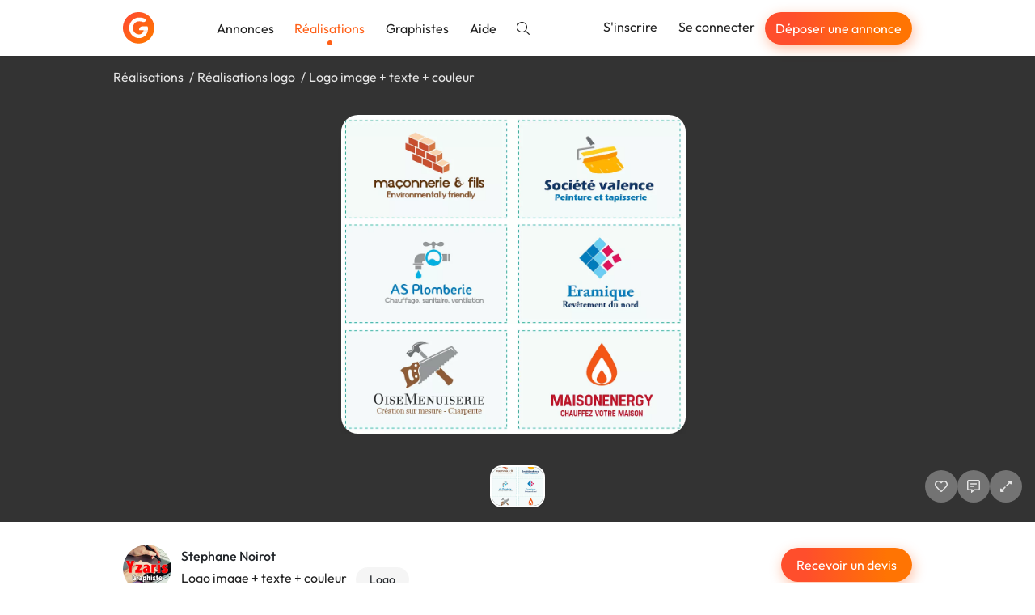

--- FILE ---
content_type: text/html; charset=utf-8
request_url: https://graphiste.com/pictures/100014
body_size: 12626
content:
<!DOCTYPE html>
<html lang="fr">
  <head>
    <meta charset="utf-8">
<meta http-equiv="X-UA-Compatible" content="IE=Edge">
<meta name="viewport" content="width=device-width, initial-scale=1, shrink-to-fit=no">
<meta name="turbo-cache-control" content="no-cache">

    <title>Logo image + texte + couleur par Yzaris</title>
<meta name="description" content="MEGA options : 50€
» - La création sur-mesure de 1 logo texte, couleur + image
» -Livraison express sous 3 jours
» -Modifications illimitées
» -Livraison du logo sous 4 formats * jpeg, png, gif et pdf *" />
<meta name="keywords" content="création logo" />
<meta name="canonical" content="https://graphiste.com/pictures/100014-logo-image-texte-couleur" />
<meta name="p:domain_verify" content="8fefd857694b36e7b5cb2f88c3428052" />
<meta property="og:url" content="https://graphiste.com/pictures/100014" />
<meta property="og:title" content="Logo image + texte + couleur" />
<meta property="og:description" content="MEGA options : 50€
» - La création sur-mesure de 1 logo texte, couleur + image
» -Livraison express sous 3 jours
» -Modifications illimitées
» -Livraison du logo sous 4 formats * jpeg, png, gif et pdf *" />
<meta property="og:image" content="/rails/active_storage/representations/redirect/eyJfcmFpbHMiOnsiZGF0YSI6NzY4NjksInB1ciI6ImJsb2JfaWQifX0=--a8211c99c2c6ce26b9962a11c85da17968c51fce/[base64]/creation-logo-batiment.jpg" />
<meta property="og:updated_time" content="2022-01-25T00:44:00+01:00" />
<meta property="og:site_name" content="Graphiste.com" />
<meta property="og:type" content="website" />
<meta property="og:locale:locale" content="fr_fr" />
<meta property="fb:app_id" content="1248768025203181" />
<meta property="fb:pages" content="216826531711982" />
<meta name="twitter:card" content="summary_large_image" />
<meta name="twitter:image" content="/rails/active_storage/representations/redirect/eyJfcmFpbHMiOnsiZGF0YSI6NzY4NjksInB1ciI6ImJsb2JfaWQifX0=--a8211c99c2c6ce26b9962a11c85da17968c51fce/[base64]/creation-logo-batiment.jpg" />
<meta name="twitter:site" content="@graphistecom" />
    
    <link rel="icon" type="image/png" href="/assets/touch-icon-192-c185472e3ee0e51f5793cd0c80f65c64a37bf347a34a5f36194c9146f4535359.png" sizes="192x192" />
<link rel="apple-touch-icon" type="image/png" href="/assets/apple-touch-icon-180-16b8143222a388157a9b351335fdd957fed55b612f03156f2bf0c8e430826b9a.png" sizes="180x180" />
<link rel="apple-touch-icon" type="image/png" href="/assets/apple-touch-icon-152-0817851ee3d57bcf197fdca240efe673c2f9efeb357ccbeac9b609449f24e5ca.png" sizes="152x152" />
<link rel="apple-touch-icon" type="image/png" href="/assets/apple-touch-icon-120-ce45965b2c50291989f5e33033445137748047405030ff684b36b0aa7702d052.png" sizes="120x120" />
<link rel="apple-touch-icon" type="image/png" href="/assets/apple-touch-icon-76-d5f13851ff33a1eb1e4eb5f50f461cb885eb2b4eace7d6fa37784ce2708ef1ac.png" sizes="76x76" />
<link rel="apple-touch-icon" type="image/png" href="/assets/apple-touch-icon-c47852a727da288aea7d302390488b648e27b5df020b7f1c05b25b7bef24d33b.png" />
<link rel="shortcut icon" type="image/x-icon" href="/assets/favicon-3cd00711dbe7449ef712d8a982619cde998882fdfb538bfced19856727d37ee4.ico" />

    <link rel="alternate" type="application/atom+xml" title="Annonces" href="/projects.atom" />
    
    
<link rel="stylesheet" href="/vite/assets/application-cea8716d.css" data-turbo-track="reload" />
<link rel="stylesheet" href="/vite/assets/tailwind-0b0edc78.css" data-turbo-track="reload" />
<script src="/vite/assets/application-56ed922d.js" crossorigin="anonymous" type="module" data-turbo-track="reload" defer="defer"></script>

    <link rel="preload" href="https://graphiste.com/assets/Outfit-Regular-789a7ad1321de707b96e6220e638a2780d85a76c03a305c361b7f8899141bdbb.ttf" as="font" type="font/ttf" crossorigin="anonymous">
<link rel="preload" href="https://graphiste.com/assets/Outfit-Medium-36890643194b258fe26ce4cbfc5d5d2787ed48ca506a5ec49bfbce181d582a63.ttf" as="font" type="font/ttf" crossorigin="anonymous">
<link rel="preload" href="https://graphiste.com/assets/Outfit-Bold-fd43cfe0a3a8243ce1b9170bfed80ec35263ef986a5a2fe18d336c56e45802e8.ttf" as="font" type="font/ttf" crossorigin="anonymous">

<style>
  @font-face {
    font-family: "Outfit";
    src: local("Outfit-Regular"), url(https://graphiste.com/assets/Outfit-Regular-789a7ad1321de707b96e6220e638a2780d85a76c03a305c361b7f8899141bdbb.ttf);
    font-weight: normal;
    font-style: normal;
    font-display: swap;
  }

  @font-face {
    font-family: "Outfit";
    src: local("Outfit-Medium"), url(https://graphiste.com/assets/Outfit-Medium-36890643194b258fe26ce4cbfc5d5d2787ed48ca506a5ec49bfbce181d582a63.ttf);
    font-weight: 500;
    font-style: normal;
    font-display: swap;
  }

  @font-face {
    font-family: "Outfit";
    src: local("Outfit-SemiBold"), url(https://graphiste.com/assets/Outfit-SemiBold-5d9c9775718aec8b29126fde53eba1ec847aea34064bad91729bcbf31a5c8ac1.ttf);
    font-weight: 600;
    font-style: normal;
    font-display: swap;
  }

  @font-face {
    font-family: "Outfit";
    src: local("Outfit-Bold"), url(https://graphiste.com/assets/Outfit-Bold-fd43cfe0a3a8243ce1b9170bfed80ec35263ef986a5a2fe18d336c56e45802e8.ttf);
    font-weight: 700;
    font-style: normal;
    font-display: swap;
  }

  * {
    -webkit-font-smoothing: antialiased;
    -moz-osx-font-smoothing: grayscale;
  }
</style>

    <meta name="csrf-param" content="authenticity_token" />
<meta name="csrf-token" content="X_kNF68LgPcLUgt8CDEbNv9NN1o1N1zZLhkxHMJcZpZcxgh8R61wKOr8sILWMEEaHe7gd9OsPEhMY_Guyo7CVw" />
    
    
    <meta name="gdpr-route" content="/pictures/100014">
<script type="text/javascript">
  var _paq = window._paq = window._paq || [];
  /* tracker methods like "setCustomDimension" should be called before "trackPageView" */
  _paq.push(['setCustomUrl', document.querySelector('meta[name="gdpr-route"]').content]);
  _paq.push(['trackPageView']);
  _paq.push(['enableLinkTracking']);
  (function() {
    var u = "//stats.graphiste.com/";
    _paq.push(['setTrackerUrl', u + 'matomo.php']);
    _paq.push(['setSiteId', '3']);
    var d = document, g = d.createElement('script'), s = d.getElementsByTagName('script')[0];
    g.async = true; g.src = u + 'matomo.js'; s.parentNode.insertBefore(g, s);
  })();

  var previousPageUrl = null;
  addEventListener('turbo:load', function() {
    if (_paq && previousPageUrl) {
      _paq.push(['setReferrerUrl', previousPageUrl]);
      _paq.push(['setCustomUrl', document.querySelector('meta[name="gdpr-route"]').content]);
      _paq.push(['setDocumentTitle', document.title]);
      _paq.push(['trackPageView']);
    }
    previousPageUrl = document.querySelector('meta[name="gdpr-route"]').content;
  });
</script>

  <script type="text/javascript">
    addEventListener('turbo:load', function() {
      var _mtm = window._mtm = window._mtm || [];
      _mtm.push({'mtm.startTime': (new Date().getTime()), 'event': 'mtm.Start'});
      var d = document, g = d.createElement('script'), s = d.getElementsByTagName('script')[0];
      g.async = true; g.src = "https://stats.graphiste.com/js/container_R5Js06R4.js"; s.parentNode.insertBefore(g, s);
    });
  </script>


    <meta name="turbo-prefetch" content="false">
  </head>
  <body class=" webp">
    <div id="wrapper">
      

<header
  id="site-header"
  class="navbar navbar-static-top navbar-expand-md shadow bg-white"
  data-controller=""
  data-action=""
>

  <div class="container">
    <div class="navbar-header">
      <a class="navbar-brand !flex md:!hidden xxl:!flex py-3" href="/">
        <img alt="Graphiste.com" width="195" height="40" src="/assets/logo-graphiste-freeland-1336c24110da752fff138e2227a17140194edc662a317a1185a7fa23d9838059.svg" />
</a>      <a class="navbar-brand navbar-logo !hidden md:!flex xxl:!hidden py-3" href="/">
        <img alt="Graphiste.com" width="39" height="39" src="/assets/logo-mini-869dd05249ea08d050e03796fc3828cb4f6a6402f20ca8715fad658d96297130.svg" />
</a>    </div>
    <button class="navbar-toggler text-gray-dark" aria-controls="#user-drawer" aria-expanded="false" type="button" data-toggle="#user-drawer" aria-label="Menu">
      <svg class="svg-inline--fa fa-w-16 "><use xlink:href="/assets/fontawesome/sprites-99f3f0466606769035eb247361a957c415ad41377dd2ddde92b00d40a724946b.svg#fas-fa-bars" /></svg>
    </button>
    <div class="max-md:hidden flex items-center grow">
      <ul class="nav navbar-nav mr-auto md:items-center">
          <li class="nav-item">
            <a class="nav-link relative hover:text-primary" href="/projects">Annonces</a>
          </li>
          <li class="nav-item">
            <a class="nav-link relative text-primary after:h-1.5 after:w-1.5 after:bg-primary after:rounded-full after:absolute after:bottom-0 after:left-1/2 after:-translate-x-1/2 after:translate-y-1/2 after:content-[&quot;_&quot;]" href="/pictures">Réalisations</a>
          </li>
          <li class="nav-item">
            <a class="nav-link relative hover:text-primary" href="/users">Graphistes</a>
          </li>
        <li class="nav-item ">
          <a target="_blank" rel="noopener" class="nav-link relative hover:text-primary" href="https://aide.graphiste.com">Aide</a>
        </li>
        <li class="nav-item ">
          <a class="nav-link relative hover:text-primary" href="/search"><svg class="svg-inline--fa fa-w-16 "><use xlink:href="/assets/fontawesome/sprites-99f3f0466606769035eb247361a957c415ad41377dd2ddde92b00d40a724946b.svg#fal-fa-search" /></svg></a>
        </li>
      </ul>
      <ul class="nav navbar-nav navbar-right">
          <li class="nav-item">
            <a class="nav-link relative hover:text-primary" href="/signup">S&#39;inscrire</a>
          </li>
          <li class="nav-item">
            <a class="nav-link relative hover:text-primary" href="/login">Se connecter</a>
          </li>
          <li class="nav-item hidden lg:flex items-center">
            <a class="open-fast btn btn-primary btn-sm text-white nav-link" href="">Déposer une annonce</a>
          </li>
      </ul>
    </div>
  </div>
</header>
<div id="user-drawer" class="group hidden" data-controller="ui--drawer-component" data-ui--drawer-component-show-value="false">
  <div class="fixed inset-0 group-data-[ui--drawer-component-show-value=false]:pointer-events-none group-data-[ui--drawer-component-show-value=false]:opacity-0 z-[1001] overflow-hidden transition-opacity">
    <div class="absolute inset-0 bg-dark/60" data-action="click->ui--drawer-component#toggle"></div>
    <nav class="relative z-10 group-data-[ui--drawer-component-show-value=false]:translate-x-full w-full max-w-[350px] h-full bg-white transition-all right-0 float-right p-4 flex flex-col gap-2 overflow-y-auto">
      <a class="text-muted hover:text-body text-xl flex items-center justify-end mb-2" data-action="ui--drawer-component#toggle">
        <svg class="svg-inline--fa fa-w-16 cursor-pointer"><use xlink:href="/assets/fontawesome/sprites-99f3f0466606769035eb247361a957c415ad41377dd2ddde92b00d40a724946b.svg#far-fa-times" /></svg>
      </a>
        <div class="block px-4 py-2 text-dark">      <a class="open-fast btn btn-primary btn-block" href="">Déposer une annonce</a>
</div>
        <hr class="my-2 w-full min-h-[1px]">
        <a class="flex items-center px-4 py-2 text-dark hover:text-primary" href="/login"><span class="inline-flex justify-center w-8 mr-4"><svg class="svg-inline--fa fa-w-16 fa-lg mx-auto"><use xlink:href="/assets/fontawesome/sprites-99f3f0466606769035eb247361a957c415ad41377dd2ddde92b00d40a724946b.svg#fal-fa-sign-in" /></svg></span>Se connecter</a>
        <a class="flex items-center px-4 py-2 text-dark hover:text-primary" href="/signup"><span class="inline-flex justify-center w-8 mr-4"><svg class="svg-inline--fa fa-w-16 fa-lg mx-auto"><use xlink:href="/assets/fontawesome/sprites-99f3f0466606769035eb247361a957c415ad41377dd2ddde92b00d40a724946b.svg#fal-fa-user-plus" /></svg></span>S&#39;inscrire gratuitement</a>
        <hr class="my-2 w-full min-h-[1px]">
        <a class="flex items-center px-4 py-2 text-dark hover:text-primary" href="/projects"><span class="inline-flex justify-center w-8 mr-4"><svg class="svg-inline--fa fa-w-16 fa-lg mx-auto"><use xlink:href="/assets/fontawesome/sprites-99f3f0466606769035eb247361a957c415ad41377dd2ddde92b00d40a724946b.svg#fal-fa-briefcase" /></svg></span>Annonces</a>
        <a class="flex items-center px-4 py-2 text-dark hover:text-primary" href="/pictures"><span class="inline-flex justify-center w-8 mr-4"><svg class="svg-inline--fa fa-w-16 fa-lg mx-auto"><use xlink:href="/assets/fontawesome/sprites-99f3f0466606769035eb247361a957c415ad41377dd2ddde92b00d40a724946b.svg#fal-fa-images" /></svg></span>Réalisations</a>
        <a class="flex items-center px-4 py-2 text-dark hover:text-primary" href="/users"><span class="inline-flex justify-center w-8 mr-4"><svg class="svg-inline--fa fa-w-16 fa-lg mx-auto"><use xlink:href="/assets/fontawesome/sprites-99f3f0466606769035eb247361a957c415ad41377dd2ddde92b00d40a724946b.svg#fal-fa-users" /></svg></span>Graphistes</a>
        <hr class="my-2 w-full min-h-[1px]">
        <a class="flex items-center px-4 py-2 text-dark hover:text-primary" href="/search"><span class="inline-flex justify-center w-8 mr-4"><svg class="svg-inline--fa fa-w-16 fa-lg mx-auto"><use xlink:href="/assets/fontawesome/sprites-99f3f0466606769035eb247361a957c415ad41377dd2ddde92b00d40a724946b.svg#fal-fa-search" /></svg></span>Rechercher</a>
        <a target="_blank" rel="noopener" class="flex items-center px-4 py-2 text-dark hover:text-primary" href="https://aide.graphiste.com"><span class="inline-flex justify-center w-8 mr-4"><svg class="svg-inline--fa fa-w-16 fa-lg mx-auto"><use xlink:href="/assets/fontawesome/sprites-99f3f0466606769035eb247361a957c415ad41377dd2ddde92b00d40a724946b.svg#fal-fa-life-ring" /></svg></span>Aide</a>
    </nav>
  </div>
</div>


      
      <div class="z-50 fixed top-2 left-0 right-0 max-md:px-4 w-full md:max-w-md md:left-1/2 md:-translate-x-1/2 flex flex-col gap-4">


  <turbo-frame id="notifications" target="_top"></turbo-frame>
</div>


      <main id="">
        
<turbo-frame id="picture_100014" target="_top">
  <div id="pictures--slideshow" data-pictures--slideshow-modal-target="slideshow" data-url="/pictures/100014-logo-image-texte-couleur" data-controller="pictures--slideshow" data-pictures--slideshow-url-value="/Yzaris/pictures" data-pictures--slideshow-initial-page-value="1" data-pictures--slideshow-initial-picture-id-value="100014">
    <div class="p-4 bg-black/80 backdrop-blur-sm h-[70vh] sm:h-[80vh] flex flex-col gap-4 items-center justify-between overflow-hidden select-none">
        <ol class="container list-none my-0 p-0 flex md:gap-1 text-neutral-200 [&>li:not(:last-of-type)]:after:content-['/'] [&>li:not(:last-of-type)]:after:mx-1 max-md:text-sm max-md:flex-wrap">
            <li>
              <a class="!text-neutral-200" href="/pictures">Réalisations</a>
            </li>
            <li>
              <a class="!text-neutral-200" href="/categories/logo/pictures">Réalisations logo</a>
            </li>
          <li id="picture-title">
            <span>Logo image + texte + couleur</span>
          </li>
        </ol>

      <div class="swiper max-w-full h-[calc(100%-150px)] opacity-0 transition-opacity" data-pictures--slideshow-target="main">
        <div class="swiper-wrapper" id="main-swiper">
            <div class="swiper-slide" data-url="/pictures/100014-logo-image-texte-couleur" data-id="100014">
      <img alt="Logo image + texte + couleur" class="relative top-1/2 -translate-y-1/2 max-h-full max-w-full block mx-auto rounded-xl shadow-lg cursor-zoom-in" data-action="click-&gt;pictures--slideshow#toggleFullscreen" src="https://assets.graphiste.com/tvzijgga03x8gl5bufe0e6oginxx" />
  </div>

        </div>
      </div>

      <div class="flex max-md:flex-col items-center w-full gap-3 opacity-0 transition-opacity duration-500" data-pictures--slideshow-target="slideshowControls">
        <div class="w-full grow"></div>
        <div class="w-full flex justify-center items-center">
          <a href="#" class="btn-slideshow" data-pictures--slideshow-target="previous" aria-label="Précédent">
            <svg class="svg-inline--fa fa-w-16 "><use xlink:href="/assets/fontawesome/sprites-99f3f0466606769035eb247361a957c415ad41377dd2ddde92b00d40a724946b.svg#fas-fa-chevron-left" /></svg>
          </a>
          <div class="swiper w-full max-w-[150px] xs:max-w-[250px] md:max-w-[400px] mx-0" data-pictures--slideshow-target="thumbnails">
            <div class="swiper-wrapper" id="thumbnails-swiper">
                <div class="swiper-slide flex justify-center py-1 cursor-pointer">
    <picture><!--[if IE 9]><video style='display: none;'><![endif]--><source srcset="https://assets.graphiste.com/3rzuizgjvrt5ysocemmxjxywdvka" type="image/webp"><!--[if IE 9]></video><![endif]--><img alt="Logo image + texte + couleur" width="64" height="48" class="rounded-lg shadow-lg" srcset="https://assets.graphiste.com/yoxwxntwbewwcfwwjgwtgpkv8pq7" loading="lazy"></picture>
  </div>

            </div>
          </div>
          <a href="#" class="btn-slideshow" data-pictures--slideshow-target="next" aria-label="Suivant">
            <svg class="svg-inline--fa fa-w-16 "><use xlink:href="/assets/fontawesome/sprites-99f3f0466606769035eb247361a957c415ad41377dd2ddde92b00d40a724946b.svg#fas-fa-chevron-right" /></svg>
          </a>
        </div>

        <div class="flex justify-center md:justify-end w-full md:grow gap-2">
              <a class="btn-slideshow" data-controller="apps-launcher" data-action="click-&gt;apps-launcher#launchLoginSignupModal" aria-label="J&#39;aime" href="#">
                <svg class="svg-inline--fa fa-w-16 "><use xlink:href="/assets/fontawesome/sprites-99f3f0466606769035eb247361a957c415ad41377dd2ddde92b00d40a724946b.svg#far-fa-heart" /></svg>
</a>
            <a class="btn-slideshow" data-controller="apps-launcher" data-action="click-&gt;apps-launcher#launchLoginSignupModal" aria-label="Afficher les commentaires" href="#">
              <svg class="svg-inline--fa fa-w-16 "><use xlink:href="/assets/fontawesome/sprites-99f3f0466606769035eb247361a957c415ad41377dd2ddde92b00d40a724946b.svg#far-fa-comment-alt-lines" /></svg>
</a>
          <a class="btn-slideshow" role="button" data-action="click-&gt;pictures--slideshow#toggleFullscreen" aria-label="Agrandir" href="#">
            <svg class="svg-inline--fa fa-w-16 "><use xlink:href="/assets/fontawesome/sprites-99f3f0466606769035eb247361a957c415ad41377dd2ddde92b00d40a724946b.svg#far-fa-expand-alt" /></svg>
</a>        </div>
      </div>
    </div>

    <div class="fixed inset-0 z-50 bg-black overflow-y-auto overflow-x-hidden hidden" data-pictures--slideshow-target="fullscreenContainer">
      <a class="btn-slideshow fixed top-2 right-6" role="button" data-action="click-&gt;pictures--slideshow#toggleFullscreen" aria-label="Réduire" href="#">
        <svg class="svg-inline--fa fa-w-16 "><use xlink:href="/assets/fontawesome/sprites-99f3f0466606769035eb247361a957c415ad41377dd2ddde92b00d40a724946b.svg#far-fa-compress-alt" /></svg>
</a>      <div class="flex items-center justify-center min-h-full">
        <img class="cursor-zoom-out max-w-[100vw]" data-pictures--slideshow-target="fullscreenImage" data-action="click->pictures--slideshow#toggleFullscreen">
      </div>
    </div>

    <div class="bg-white">
      <div id="picture-details" data-controller="turbo--animated-replace" data-turbo--animated-replace-animable-class="transition-all" data-turbo--animated-replace-animated-class="opacity-0">
  <div class="container mx-auto py-8">
    <div class="flex justify-between max-sm:flex-col gap-8">
      <div class="flex gap-2">
        <a href="/yzaris">
          <span class="relative inline-block float-left mr-3 relative -top-1">
    <picture><!--[if IE 9]><video style='display: none;'><![endif]--><source srcset="https://assets.graphiste.com/5jqbto2mx7279qcawj4ld2fpxsot" type="image/webp"><!--[if IE 9]></video><![endif]--><img width="60" height="60" class="rounded-full overflow-hidden" alt="Yzaris" loading="lazy" srcset="https://assets.graphiste.com/8dd468t27x5xucbykwncxgc345ut"></picture>
</span>

</a>        <div>
          <a class="block mb-1 font-medium text-dark" href="/yzaris">Stephane Noirot</a>
          <div>
            <h1 class="text-base m-0 mb-1 mr-2 inline-block">Logo image + texte + couleur</h1>
              <span class="label label-default label-lg">Logo</span>
          </div>
          <div class="flex items-center gap-4">
            <span>
              <svg class="svg-inline--fa fa-w-16 mr-1"><use xlink:href="/assets/fontawesome/sprites-99f3f0466606769035eb247361a957c415ad41377dd2ddde92b00d40a724946b.svg#far-fa-eye" /></svg>
              539
            </span>
            <span id="likes_count_picture_100014">
                <svg class="svg-inline--fa fa-w-16 mr-1"><use xlink:href="/assets/fontawesome/sprites-99f3f0466606769035eb247361a957c415ad41377dd2ddde92b00d40a724946b.svg#far-fa-heart" /></svg>
              0
            </span>
            <span>
              <svg class="svg-inline--fa fa-w-16 mr-1"><use xlink:href="/assets/fontawesome/sprites-99f3f0466606769035eb247361a957c415ad41377dd2ddde92b00d40a724946b.svg#far-fa-comment-alt-lines" /></svg>
              0
            </span>
          </div>
        </div>
      </div>
      <div id="picture-actions" class="flex gap-2 max-sm:grow">
          <div class="w-full">
            <a data-controller="apps-launcher" data-action="click-&gt;apps-launcher#launchFast" class="btn btn-primary w-full" href="#">Recevoir un devis</a>
          </div>
      </div>
    </div>
    <hr class="my-8">
      <div class="flex gap-3 my-3">
        <svg class="svg-inline--fa fa-w-16 text-lg"><use xlink:href="/assets/fontawesome/sprites-99f3f0466606769035eb247361a957c415ad41377dd2ddde92b00d40a724946b.svg#fal-fa-quote-right" /></svg>
        <p class="m-0">MEGA options : 50€
» - La création sur-mesure de 1 logo texte, couleur + image
» -Livraison express sous 3 jours
» -Modifications illimitées
» -Livraison du logo sous 4 formats * jpeg, png, gif et pdf *</p>
      </div>
    <div class="flex gap-3 my-3">
      <svg class="svg-inline--fa fa-w-16 text-lg"><use xlink:href="/assets/fontawesome/sprites-99f3f0466606769035eb247361a957c415ad41377dd2ddde92b00d40a724946b.svg#fal-fa-calendar" /></svg>
      <p class="m-0">
        Publiée le
        27/03/2018
      </p>
    </div>
      <div class="flex gap-3 my-3">
        <svg class="svg-inline--fa fa-w-16 text-lg"><use xlink:href="/assets/fontawesome/sprites-99f3f0466606769035eb247361a957c415ad41377dd2ddde92b00d40a724946b.svg#fal-fa-shield-check" /></svg>
        <p class="m-0">
          License
          <a rel="license noopener" target="_blank" class="font-medium text-dark" href="https://creativecommons.org/licenses/by/4.0/deed.fr">CC-BY 4.0</a>
        </p>
      </div>
    <div class="mt-8 flex gap-2 flex-wrap items-center">
        <span class="bg-gray-light text-dark px-3 py-1 rounded-full text-sm">création logo</span>
      <div class="grow text-right" data-turbo="true">
      </div>
    </div>
  </div>
  <div class="bg-gray-lighter -mb-[60px] pb-16">
    <div class="container py-6">
      <h2 class="text-base m-0 text-dark">
        Autres réalisations de
        Stephane Noirot
      </h2>
      <div class="row">
    <div class="col-12 col-md-6 col-lg-4 flex" id="picture_100014">
      <a class="shadow hover:shadow-lg rounded-xl outline outline-[1px] outline-gray-200 p-3 bg-white my-3 transition-shadow relative grow flex flex-col flex-nowrap" data-controller="pictures--slideshow-link" data-action="click-&gt;pictures--slideshow-link#visit" data-pictures--slideshow-link-token-value="L1l6YXJpcy9waWN0dXJlcw==" href="/pictures/100014-logo-image-texte-couleur">
  <div>
    <div class="thumbnail relative thumbnail-simple mb-0">



  <picture><!--[if IE 9]><video style='display: none;'><![endif]--><source srcset="https://assets.graphiste.com/3rzuizgjvrt5ysocemmxjxywdvka" type="image/webp"><!--[if IE 9]></video><![endif]--><img alt="Logo image + texte + couleur" width="420" height="280" loading="lazy" class="max-w-full h-auto object-cover aspect-[420/280] rounded-lg" srcset="https://assets.graphiste.com/yoxwxntwbewwcfwwjgwtgpkv8pq7"></picture>
</div>
</div>

  
</a>
    </div>


</div>

      <div class="text-center mt-4">
      </div>
    </div>
  </div>
</div>

    </div>
  </div>
</turbo-frame>
      </main>
        <div id="wrapper-push"></div>
    </div>
    <hr class="m-0">
<footer class="pt-12 py-4 bg-white">
  <div class="container">
    <div class="grid gap-4 md:grid-cols-2 lg:grid-cols-5 items-start">
      <div class="flex flex-col justify-center max-md:items-center gap-2 lg:col-span-2">
        <a class="mb-2" href="/">
          <img alt="Logo" class="h-10" src="/assets/logo-62d121be351c75a5d6def020cc78beb906c0d403a506e143506cdbfd31b7797a.svg" />
</a>        <p class="max-md:text-center">
          La communauté des graphistes et des designers.
          <br>
          Trouvez un graphiste freelance ou recrutez un nouveau collaborateur.
        </p>
        <ul class="flex items-center gap-4 list-none p-0">
          <a target="_blank" data-controller="tooltip" title="Facebook" rel="noopener" href="https://www.facebook.com/graphistesfreelances">
            <svg class="svg-inline--fa fa-w-16 text-2xl text-primary hover:text-primary-dark transition-colors"><use xlink:href="/assets/fontawesome/sprites-99f3f0466606769035eb247361a957c415ad41377dd2ddde92b00d40a724946b.svg#fab-fa-facebook-f" /></svg>
</a>          <a target="_blank" data-controller="tooltip" title="Twitter" rel="noopener" href="https://twitter.com/Graphistecom">
            <div class="inline-svg-icon text-2xl text-primary hover:text-primary-dark transition-colors flex items-center justify-center w-6"><svg xmlns="http://www.w3.org/2000/svg" viewBox="0 0 512 512"><!--!Font Awesome Free 6.5.1 by @fontawesome - https://fontawesome.com License - https://fontawesome.com/license/free Copyright 2024 Fonticons, Inc.--><path d="M389.2 48h70.6L305.6 224.2 487 464H345L233.7 318.6 106.5 464H35.8L200.7 275.5 26.8 48H172.4L272.9 180.9 389.2 48zM364.4 421.8h39.1L151.1 88h-42L364.4 421.8z"/></svg>
</div>
</a>          <a target="_blank" data-controller="tooltip" title="LinkedIn" rel="noopener" href="https://www.linkedin.com/company/graphiste-com/">
            <svg class="svg-inline--fa fa-w-16 text-2xl text-primary hover:text-primary-dark transition-colors"><use xlink:href="/assets/fontawesome/sprites-99f3f0466606769035eb247361a957c415ad41377dd2ddde92b00d40a724946b.svg#fab-fa-linkedin-in" /></svg>
</a>          <a target="_blank" data-controller="tooltip" title="Pinterest" rel="noopener" href="https://fr.pinterest.com/Graphiste_Com">
            <svg class="svg-inline--fa fa-w-16 text-2xl text-primary hover:text-primary-dark transition-colors"><use xlink:href="/assets/fontawesome/sprites-99f3f0466606769035eb247361a957c415ad41377dd2ddde92b00d40a724946b.svg#fab-fa-pinterest" /></svg>
</a>          <a target="_blank" data-controller="tooltip" title="Instagram" rel="noopener" href="https://www.instagram.com/graphiste_com/">
            <svg class="svg-inline--fa fa-w-16 text-2xl text-primary hover:text-primary-dark transition-colors"><use xlink:href="/assets/fontawesome/sprites-99f3f0466606769035eb247361a957c415ad41377dd2ddde92b00d40a724946b.svg#fab-fa-instagram" /></svg>
</a>        </ul>
      </div>
      <hr class="m-0 md:hidden">
      <div class="max-md:text-center" x-ignore="" ax-load="" x-data="responsiveCollapsible({openByDefault: true})">
        <p class="text-lg font-medium mb-0 max-md:cursor-pointer relative" x-bind="toggle">
          Entreprise
          <span class="transition-transform absolute inset-y-0 right-0 flex md:hidden items-center" x-bind="chevron">
            <svg class="svg-inline--fa fa-w-16 "><use xlink:href="/assets/fontawesome/sprites-99f3f0466606769035eb247361a957c415ad41377dd2ddde92b00d40a724946b.svg#fal-fa-chevron-down" /></svg>
          </span>
        </p>
        <ul class="list-none p-0 [&>li>a]:text-body [&>li:hover>a]:text-primary [&>li]:py-3 md:[&>li]:py-2 [&>li:first-of-type]:pt-5" x-bind="collapsible">
          <li><a href="/pages/a-propos-de-graphiste-com">À propos</a></li>
          <li><a href="/contact">Nous contacter</a></li>
          <li><a href="/pages/partenaires">Partenaires</a></li>
          <li><a href="/reviews">Avis sur Graphiste.com</a></li>
          <li><a href="/pages/tarifs">Nos tarifs</a></li>
        </ul>
      </div>
      <hr class="m-0 md:hidden">
      <div class="max-md:text-center" x-ignore="" ax-load="" x-data="responsiveCollapsible()">
        <p class="text-lg font-medium mb-0 max-md:cursor-pointer relative" x-bind="toggle">
          Ressources
          <span class="transition-transform absolute inset-y-0 right-0 flex md:hidden items-center" x-bind="chevron">
            <svg class="svg-inline--fa fa-w-16 "><use xlink:href="/assets/fontawesome/sprites-99f3f0466606769035eb247361a957c415ad41377dd2ddde92b00d40a724946b.svg#fal-fa-chevron-down" /></svg>
          </span>
        </p>
        <ul class="list-none p-0 [&>li>a]:text-body [&>li:hover>a]:text-primary [&>li]:py-3 md:[&>li]:py-2 [&>li:first-of-type]:pt-5" x-bind="collapsible">
          <li><a href="/pages/nos-guides">Nos guides pratiques</a></li>
          <li><a href="/cities">Freelances par ville</a></li>
          <li><a target="_blank" rel="noopener" href="https://aide.graphiste.com/">Centre d&#39;aide</a></li>
          <li><a target="_blank" rel="noopener" href="/blog">Le blog</a></li>
        </ul>
      </div>
      <hr class="m-0 md:hidden">
      <div class="max-md:text-center" x-ignore="" ax-load="" x-data="responsiveCollapsible()">
        <p class="text-lg font-medium mb-0 max-md:cursor-pointer relative" x-bind="toggle">
          Légal
          <span class="transition-transform absolute inset-y-0 right-0 flex md:hidden items-center" x-bind="chevron">
            <svg class="svg-inline--fa fa-w-16 "><use xlink:href="/assets/fontawesome/sprites-99f3f0466606769035eb247361a957c415ad41377dd2ddde92b00d40a724946b.svg#fal-fa-chevron-down" /></svg>
          </span>
        </p>
        <ul class="list-none p-0 [&>li>a]:text-body [&>li:hover>a]:text-primary [&>li]:py-3 md:[&>li]:py-2 [&>li:first-of-type]:pt-5" x-bind="collapsible">
          <li><a href="/pages/mentions-legales">Mentions légales</a></li>
          <li><a href="/pages/politique-de-confidentialite">Politique de confidentialité</a></li>
          <li><a href="/pages/terms/general">Conditions générales</a></li>
        </ul>
      </div>
    </div>
    <hr class="m-0 my-6 lg:mt-16 lg:mb-6">
    <div class="text-center flex flex-col gap-2 items-center lg:flex-row lg:justify-between">
      <p>&copy; 2026 Graphiste.com</p>
      <p class="flex max-sm:flex-col justify-center items-center gap-2">
        Graphiste.com est une marque du groupe
        <img alt="Freeland" class="h-6 sm:-mt-2.5" src="/assets/logo-freeland-a2e187aafa3a82899a323e9a52702d9f1f5228b301c1708f474dbd926945156d.svg" />
      </p>
    </div>
  </div>
</footer>

      <div data-controller="fast"
           data-fast-user-signed-in-value="false"
           data-fast-country-priorities-value="[&quot;FR&quot;]"
           data-fast-countries-value="[[&quot;Afghanistan&quot;, &quot;AF&quot;], [&quot;Afrique du Sud&quot;, &quot;ZA&quot;], [&quot;Åland, Îles&quot;, &quot;AX&quot;], [&quot;Albanie&quot;, &quot;AL&quot;], [&quot;Algérie&quot;, &quot;DZ&quot;], [&quot;Allemagne&quot;, &quot;DE&quot;], [&quot;Andorre&quot;, &quot;AD&quot;], [&quot;Angola&quot;, &quot;AO&quot;], [&quot;Anguilla&quot;, &quot;AI&quot;], [&quot;Antarctique&quot;, &quot;AQ&quot;], [&quot;Antigua-et-Barbuda&quot;, &quot;AG&quot;], [&quot;Arabie saoudite&quot;, &quot;SA&quot;], [&quot;Argentine&quot;, &quot;AR&quot;], [&quot;Arménie&quot;, &quot;AM&quot;], [&quot;Aruba&quot;, &quot;AW&quot;], [&quot;Australie&quot;, &quot;AU&quot;], [&quot;Autriche&quot;, &quot;AT&quot;], [&quot;Azerbaïdjan&quot;, &quot;AZ&quot;], [&quot;Bahamas&quot;, &quot;BS&quot;], [&quot;Bahreïn&quot;, &quot;BH&quot;], [&quot;Bangladesh&quot;, &quot;BD&quot;], [&quot;Barbade&quot;, &quot;BB&quot;], [&quot;Bélarus&quot;, &quot;BY&quot;], [&quot;Belgique&quot;, &quot;BE&quot;], [&quot;Belize&quot;, &quot;BZ&quot;], [&quot;Bénin&quot;, &quot;BJ&quot;], [&quot;Bermudes&quot;, &quot;BM&quot;], [&quot;Bhoutan&quot;, &quot;BT&quot;], [&quot;Birmanie&quot;, &quot;MM&quot;], [&quot;Bolivie&quot;, &quot;BO&quot;], [&quot;Bonaire, Saint-Eustache et Saba&quot;, &quot;BQ&quot;], [&quot;Bosnie-Herzégovine&quot;, &quot;BA&quot;], [&quot;Botswana&quot;, &quot;BW&quot;], [&quot;Brésil&quot;, &quot;BR&quot;], [&quot;Brunéi Darussalam&quot;, &quot;BN&quot;], [&quot;Bulgarie&quot;, &quot;BG&quot;], [&quot;Burkina Faso&quot;, &quot;BF&quot;], [&quot;Burundi&quot;, &quot;BI&quot;], [&quot;Cambodge&quot;, &quot;KH&quot;], [&quot;Cameroun&quot;, &quot;CM&quot;], [&quot;Canada&quot;, &quot;CA&quot;], [&quot;Cap-Vert&quot;, &quot;CV&quot;], [&quot;Chili&quot;, &quot;CL&quot;], [&quot;Chine&quot;, &quot;CN&quot;], [&quot;Christmas, Île&quot;, &quot;CX&quot;], [&quot;Chypre&quot;, &quot;CY&quot;], [&quot;Cocos (Keeling), Îles&quot;, &quot;CC&quot;], [&quot;Colombie&quot;, &quot;CO&quot;], [&quot;Comores&quot;, &quot;KM&quot;], [&quot;Corée du Nord&quot;, &quot;KP&quot;], [&quot;Corée du Sud&quot;, &quot;KR&quot;], [&quot;Costa Rica&quot;, &quot;CR&quot;], [&quot;Côte d&#39;Ivoire&quot;, &quot;CI&quot;], [&quot;Croatie&quot;, &quot;HR&quot;], [&quot;Cuba&quot;, &quot;CU&quot;], [&quot;Curaçao&quot;, &quot;CW&quot;], [&quot;Danemark&quot;, &quot;DK&quot;], [&quot;Djibouti&quot;, &quot;DJ&quot;], [&quot;Dominique&quot;, &quot;DM&quot;], [&quot;Égypte&quot;, &quot;EG&quot;], [&quot;Émirats arabes unis&quot;, &quot;AE&quot;], [&quot;Équateur&quot;, &quot;EC&quot;], [&quot;Érythrée&quot;, &quot;ER&quot;], [&quot;Espagne&quot;, &quot;ES&quot;], [&quot;Estonie&quot;, &quot;EE&quot;], [&quot;Eswatini&quot;, &quot;SZ&quot;], [&quot;États-Unis&quot;, &quot;US&quot;], [&quot;Éthiopie&quot;, &quot;ET&quot;], [&quot;Fidji&quot;, &quot;FJ&quot;], [&quot;Finlande&quot;, &quot;FI&quot;], [&quot;France&quot;, &quot;FR&quot;], [&quot;Gabon&quot;, &quot;GA&quot;], [&quot;Gambie&quot;, &quot;GM&quot;], [&quot;Géorgie&quot;, &quot;GE&quot;], [&quot;Géorgie du Sud et les îles Sandwich du Sud&quot;, &quot;GS&quot;], [&quot;Ghana&quot;, &quot;GH&quot;], [&quot;Gibraltar&quot;, &quot;GI&quot;], [&quot;Grèce&quot;, &quot;GR&quot;], [&quot;Grenade&quot;, &quot;GD&quot;], [&quot;Groënland&quot;, &quot;GL&quot;], [&quot;Guadeloupe&quot;, &quot;GP&quot;], [&quot;Guam&quot;, &quot;GU&quot;], [&quot;Guatemala&quot;, &quot;GT&quot;], [&quot;Guernesey&quot;, &quot;GG&quot;], [&quot;Guinée&quot;, &quot;GN&quot;], [&quot;Guinée Équatoriale&quot;, &quot;GQ&quot;], [&quot;Guinée-Bissau&quot;, &quot;GW&quot;], [&quot;Guyana&quot;, &quot;GY&quot;], [&quot;Guyane française&quot;, &quot;GF&quot;], [&quot;Haïti&quot;, &quot;HT&quot;], [&quot;Honduras&quot;, &quot;HN&quot;], [&quot;Hong Kong&quot;, &quot;HK&quot;], [&quot;Hongrie&quot;, &quot;HU&quot;], [&quot;Île Norfolk&quot;, &quot;NF&quot;], [&quot;Île de Man&quot;, &quot;IM&quot;], [&quot;Îles Caïmans&quot;, &quot;KY&quot;], [&quot;Îles Cook&quot;, &quot;CK&quot;], [&quot;Îles Féroé&quot;, &quot;FO&quot;], [&quot;Îles Heard-et-MacDonald&quot;, &quot;HM&quot;], [&quot;Îles Mariannes du Nord&quot;, &quot;MP&quot;], [&quot;Îles Marshall&quot;, &quot;MH&quot;], [&quot;Îles Pitcairn&quot;, &quot;PN&quot;], [&quot;Îles Turques-et-Caïques&quot;, &quot;TC&quot;], [&quot;Îles Vierges, États-Unis&quot;, &quot;VI&quot;], [&quot;Îles mineures éloignées des États-Unis&quot;, &quot;UM&quot;], [&quot;Inde&quot;, &quot;IN&quot;], [&quot;Indonésie&quot;, &quot;ID&quot;], [&quot;Irak&quot;, &quot;IQ&quot;], [&quot;Iran, République islamique d&#39;&quot;, &quot;IR&quot;], [&quot;Irlande&quot;, &quot;IE&quot;], [&quot;Islande&quot;, &quot;IS&quot;], [&quot;Israël&quot;, &quot;IL&quot;], [&quot;Italie&quot;, &quot;IT&quot;], [&quot;Jamaïque&quot;, &quot;JM&quot;], [&quot;Japon&quot;, &quot;JP&quot;], [&quot;Jersey&quot;, &quot;JE&quot;], [&quot;Jordanie&quot;, &quot;JO&quot;], [&quot;Kazakhstan&quot;, &quot;KZ&quot;], [&quot;Kenya&quot;, &quot;KE&quot;], [&quot;Kirghizistan&quot;, &quot;KG&quot;], [&quot;Kiribati&quot;, &quot;KI&quot;], [&quot;Koweït&quot;, &quot;KW&quot;], [&quot;Lao, République démocratique populaire&quot;, &quot;LA&quot;], [&quot;Lesotho&quot;, &quot;LS&quot;], [&quot;Lettonie&quot;, &quot;LV&quot;], [&quot;Liban&quot;, &quot;LB&quot;], [&quot;Libéria&quot;, &quot;LR&quot;], [&quot;Libye&quot;, &quot;LY&quot;], [&quot;Liechtenstein&quot;, &quot;LI&quot;], [&quot;Lituanie&quot;, &quot;LT&quot;], [&quot;Luxembourg&quot;, &quot;LU&quot;], [&quot;Macau&quot;, &quot;MO&quot;], [&quot;Macédoine du Nord&quot;, &quot;MK&quot;], [&quot;Madagascar&quot;, &quot;MG&quot;], [&quot;Malaisie&quot;, &quot;MY&quot;], [&quot;Malawi&quot;, &quot;MW&quot;], [&quot;Maldives&quot;, &quot;MV&quot;], [&quot;Mali&quot;, &quot;ML&quot;], [&quot;Malouines, Îles (Falkland)&quot;, &quot;FK&quot;], [&quot;Malte&quot;, &quot;MT&quot;], [&quot;Maroc&quot;, &quot;MA&quot;], [&quot;Martinique&quot;, &quot;MQ&quot;], [&quot;Maurice&quot;, &quot;MU&quot;], [&quot;Mauritanie&quot;, &quot;MR&quot;], [&quot;Mayotte&quot;, &quot;YT&quot;], [&quot;Mexique&quot;, &quot;MX&quot;], [&quot;Micronésie, États fédérés de&quot;, &quot;FM&quot;], [&quot;Moldavie&quot;, &quot;MD&quot;], [&quot;Monaco&quot;, &quot;MC&quot;], [&quot;Mongolie&quot;, &quot;MN&quot;], [&quot;Monténégro&quot;, &quot;ME&quot;], [&quot;Montserrat&quot;, &quot;MS&quot;], [&quot;Mozambique&quot;, &quot;MZ&quot;], [&quot;Namibie&quot;, &quot;NA&quot;], [&quot;Nauru&quot;, &quot;NR&quot;], [&quot;Népal&quot;, &quot;NP&quot;], [&quot;Nicaragua&quot;, &quot;NI&quot;], [&quot;Niger&quot;, &quot;NE&quot;], [&quot;Nigeria&quot;, &quot;NG&quot;], [&quot;Nioue&quot;, &quot;NU&quot;], [&quot;Norvège&quot;, &quot;NO&quot;], [&quot;Nouvelle-Calédonie&quot;, &quot;NC&quot;], [&quot;Nouvelle-Zélande&quot;, &quot;NZ&quot;], [&quot;Oman&quot;, &quot;OM&quot;], [&quot;Ouganda&quot;, &quot;UG&quot;], [&quot;Ouzbékistan&quot;, &quot;UZ&quot;], [&quot;Pakistan&quot;, &quot;PK&quot;], [&quot;Palaos&quot;, &quot;PW&quot;], [&quot;Palestine, État de&quot;, &quot;PS&quot;], [&quot;Panama&quot;, &quot;PA&quot;], [&quot;Papouasie-Nouvelle-Guinée&quot;, &quot;PG&quot;], [&quot;Paraguay&quot;, &quot;PY&quot;], [&quot;Pays-Bas&quot;, &quot;NL&quot;], [&quot;Pérou&quot;, &quot;PE&quot;], [&quot;Philippines&quot;, &quot;PH&quot;], [&quot;Pologne&quot;, &quot;PL&quot;], [&quot;Polynésie française&quot;, &quot;PF&quot;], [&quot;Porto Rico&quot;, &quot;PR&quot;], [&quot;Portugal&quot;, &quot;PT&quot;], [&quot;Qatar&quot;, &quot;QA&quot;], [&quot;République centrafricaine&quot;, &quot;CF&quot;], [&quot;République démocratique du Congo&quot;, &quot;CD&quot;], [&quot;République dominicaine&quot;, &quot;DO&quot;], [&quot;République du Congo&quot;, &quot;CG&quot;], [&quot;Réunion, Île de la&quot;, &quot;RE&quot;], [&quot;Roumanie&quot;, &quot;RO&quot;], [&quot;Royaume-Uni&quot;, &quot;GB&quot;], [&quot;Russie, Fédération de&quot;, &quot;RU&quot;], [&quot;Rwanda&quot;, &quot;RW&quot;], [&quot;Sahara occidental&quot;, &quot;EH&quot;], [&quot;Saint-Barthélemy&quot;, &quot;BL&quot;], [&quot;Saint-Christophe-et-Niévès&quot;, &quot;KN&quot;], [&quot;Saint-Marin&quot;, &quot;SM&quot;], [&quot;Saint-Martin (partie française)&quot;, &quot;MF&quot;], [&quot;Saint-Martin (partie néerlandaise)&quot;, &quot;SX&quot;], [&quot;Saint-Pierre-et-Miquelon&quot;, &quot;PM&quot;], [&quot;Saint-Siège (état de la cité du Vatican)&quot;, &quot;VA&quot;], [&quot;Saint-Vincent-et-les-Grenadines&quot;, &quot;VC&quot;], [&quot;Sainte-Hélène, Ascension et Tristan da Cunha&quot;, &quot;SH&quot;], [&quot;Sainte-Lucie&quot;, &quot;LC&quot;], [&quot;Salomon, Îles&quot;, &quot;SB&quot;], [&quot;Salvador&quot;, &quot;SV&quot;], [&quot;Samoa&quot;, &quot;WS&quot;], [&quot;Samoa américaines&quot;, &quot;AS&quot;], [&quot;Sao Tomé-et-Principe&quot;, &quot;ST&quot;], [&quot;Sénégal&quot;, &quot;SN&quot;], [&quot;Serbie&quot;, &quot;RS&quot;], [&quot;Seychelles&quot;, &quot;SC&quot;], [&quot;Sierra Leone&quot;, &quot;SL&quot;], [&quot;Singapour&quot;, &quot;SG&quot;], [&quot;Slovaquie&quot;, &quot;SK&quot;], [&quot;Slovénie&quot;, &quot;SI&quot;], [&quot;Somalie&quot;, &quot;SO&quot;], [&quot;Soudan&quot;, &quot;SD&quot;], [&quot;Soudan du Sud&quot;, &quot;SS&quot;], [&quot;Sri Lanka&quot;, &quot;LK&quot;], [&quot;Suède&quot;, &quot;SE&quot;], [&quot;Suisse&quot;, &quot;CH&quot;], [&quot;Surinam&quot;, &quot;SR&quot;], [&quot;Svalbard et île Jan Mayen&quot;, &quot;SJ&quot;], [&quot;Syrienne, République arabe&quot;, &quot;SY&quot;], [&quot;Tadjikistan&quot;, &quot;TJ&quot;], [&quot;Taïwan&quot;, &quot;TW&quot;], [&quot;Tanzanie&quot;, &quot;TZ&quot;], [&quot;Tchad&quot;, &quot;TD&quot;], [&quot;Tchéquie&quot;, &quot;CZ&quot;], [&quot;Terres australes françaises&quot;, &quot;TF&quot;], [&quot;Territoire britannique de l&#39;océan Indien&quot;, &quot;IO&quot;], [&quot;Thaïlande&quot;, &quot;TH&quot;], [&quot;Timor oriental&quot;, &quot;TL&quot;], [&quot;Togo&quot;, &quot;TG&quot;], [&quot;Tokelau&quot;, &quot;TK&quot;], [&quot;Tonga&quot;, &quot;TO&quot;], [&quot;Trinité-et-Tobago&quot;, &quot;TT&quot;], [&quot;Tunisie&quot;, &quot;TN&quot;], [&quot;Turkménistan&quot;, &quot;TM&quot;], [&quot;Turquie&quot;, &quot;TR&quot;], [&quot;Tuvalu&quot;, &quot;TV&quot;], [&quot;Ukraine&quot;, &quot;UA&quot;], [&quot;Uruguay&quot;, &quot;UY&quot;], [&quot;Vanuatu&quot;, &quot;VU&quot;], [&quot;Vénézuela&quot;, &quot;VE&quot;], [&quot;Viêt Nam&quot;, &quot;VN&quot;], [&quot;Wallis et Futuna&quot;, &quot;WF&quot;], [&quot;Yémen&quot;, &quot;YE&quot;], [&quot;Zambie&quot;, &quot;ZM&quot;], [&quot;Zimbabwe&quot;, &quot;ZW&quot;], [&quot;île Bouvet&quot;, &quot;BV&quot;], [&quot;îles Vierges britanniques&quot;, &quot;VG&quot;]]"></div>
      
      <div data-controller="login-signup-modal" data-country-collection="[[&quot;Pays de résidence&quot;,&quot;&quot;],[&quot;France&quot;,&quot;FR&quot;],[&quot;Afghanistan&quot;,&quot;AF&quot;],[&quot;Afrique du Sud&quot;,&quot;ZA&quot;],[&quot;Åland, Îles&quot;,&quot;AX&quot;],[&quot;Albanie&quot;,&quot;AL&quot;],[&quot;Algérie&quot;,&quot;DZ&quot;],[&quot;Allemagne&quot;,&quot;DE&quot;],[&quot;Andorre&quot;,&quot;AD&quot;],[&quot;Angola&quot;,&quot;AO&quot;],[&quot;Anguilla&quot;,&quot;AI&quot;],[&quot;Antarctique&quot;,&quot;AQ&quot;],[&quot;Antigua-et-Barbuda&quot;,&quot;AG&quot;],[&quot;Arabie saoudite&quot;,&quot;SA&quot;],[&quot;Argentine&quot;,&quot;AR&quot;],[&quot;Arménie&quot;,&quot;AM&quot;],[&quot;Aruba&quot;,&quot;AW&quot;],[&quot;Australie&quot;,&quot;AU&quot;],[&quot;Autriche&quot;,&quot;AT&quot;],[&quot;Azerbaïdjan&quot;,&quot;AZ&quot;],[&quot;Bahamas&quot;,&quot;BS&quot;],[&quot;Bahreïn&quot;,&quot;BH&quot;],[&quot;Bangladesh&quot;,&quot;BD&quot;],[&quot;Barbade&quot;,&quot;BB&quot;],[&quot;Bélarus&quot;,&quot;BY&quot;],[&quot;Belgique&quot;,&quot;BE&quot;],[&quot;Belize&quot;,&quot;BZ&quot;],[&quot;Bénin&quot;,&quot;BJ&quot;],[&quot;Bermudes&quot;,&quot;BM&quot;],[&quot;Bhoutan&quot;,&quot;BT&quot;],[&quot;Birmanie&quot;,&quot;MM&quot;],[&quot;Bolivie&quot;,&quot;BO&quot;],[&quot;Bonaire, Saint-Eustache et Saba&quot;,&quot;BQ&quot;],[&quot;Bosnie-Herzégovine&quot;,&quot;BA&quot;],[&quot;Botswana&quot;,&quot;BW&quot;],[&quot;Brésil&quot;,&quot;BR&quot;],[&quot;Brunéi Darussalam&quot;,&quot;BN&quot;],[&quot;Bulgarie&quot;,&quot;BG&quot;],[&quot;Burkina Faso&quot;,&quot;BF&quot;],[&quot;Burundi&quot;,&quot;BI&quot;],[&quot;Cambodge&quot;,&quot;KH&quot;],[&quot;Cameroun&quot;,&quot;CM&quot;],[&quot;Canada&quot;,&quot;CA&quot;],[&quot;Cap-Vert&quot;,&quot;CV&quot;],[&quot;Chili&quot;,&quot;CL&quot;],[&quot;Chine&quot;,&quot;CN&quot;],[&quot;Christmas, Île&quot;,&quot;CX&quot;],[&quot;Chypre&quot;,&quot;CY&quot;],[&quot;Cocos (Keeling), Îles&quot;,&quot;CC&quot;],[&quot;Colombie&quot;,&quot;CO&quot;],[&quot;Comores&quot;,&quot;KM&quot;],[&quot;Corée du Nord&quot;,&quot;KP&quot;],[&quot;Corée du Sud&quot;,&quot;KR&quot;],[&quot;Costa Rica&quot;,&quot;CR&quot;],[&quot;Côte d&#39;Ivoire&quot;,&quot;CI&quot;],[&quot;Croatie&quot;,&quot;HR&quot;],[&quot;Cuba&quot;,&quot;CU&quot;],[&quot;Curaçao&quot;,&quot;CW&quot;],[&quot;Danemark&quot;,&quot;DK&quot;],[&quot;Djibouti&quot;,&quot;DJ&quot;],[&quot;Dominique&quot;,&quot;DM&quot;],[&quot;Égypte&quot;,&quot;EG&quot;],[&quot;Émirats arabes unis&quot;,&quot;AE&quot;],[&quot;Équateur&quot;,&quot;EC&quot;],[&quot;Érythrée&quot;,&quot;ER&quot;],[&quot;Espagne&quot;,&quot;ES&quot;],[&quot;Estonie&quot;,&quot;EE&quot;],[&quot;Eswatini&quot;,&quot;SZ&quot;],[&quot;États-Unis&quot;,&quot;US&quot;],[&quot;Éthiopie&quot;,&quot;ET&quot;],[&quot;Fidji&quot;,&quot;FJ&quot;],[&quot;Finlande&quot;,&quot;FI&quot;],[&quot;France&quot;,&quot;FR&quot;],[&quot;Gabon&quot;,&quot;GA&quot;],[&quot;Gambie&quot;,&quot;GM&quot;],[&quot;Géorgie&quot;,&quot;GE&quot;],[&quot;Géorgie du Sud et les îles Sandwich du Sud&quot;,&quot;GS&quot;],[&quot;Ghana&quot;,&quot;GH&quot;],[&quot;Gibraltar&quot;,&quot;GI&quot;],[&quot;Grèce&quot;,&quot;GR&quot;],[&quot;Grenade&quot;,&quot;GD&quot;],[&quot;Groënland&quot;,&quot;GL&quot;],[&quot;Guadeloupe&quot;,&quot;GP&quot;],[&quot;Guam&quot;,&quot;GU&quot;],[&quot;Guatemala&quot;,&quot;GT&quot;],[&quot;Guernesey&quot;,&quot;GG&quot;],[&quot;Guinée&quot;,&quot;GN&quot;],[&quot;Guinée Équatoriale&quot;,&quot;GQ&quot;],[&quot;Guinée-Bissau&quot;,&quot;GW&quot;],[&quot;Guyana&quot;,&quot;GY&quot;],[&quot;Guyane française&quot;,&quot;GF&quot;],[&quot;Haïti&quot;,&quot;HT&quot;],[&quot;Honduras&quot;,&quot;HN&quot;],[&quot;Hong Kong&quot;,&quot;HK&quot;],[&quot;Hongrie&quot;,&quot;HU&quot;],[&quot;Île Norfolk&quot;,&quot;NF&quot;],[&quot;Île de Man&quot;,&quot;IM&quot;],[&quot;Îles Caïmans&quot;,&quot;KY&quot;],[&quot;Îles Cook&quot;,&quot;CK&quot;],[&quot;Îles Féroé&quot;,&quot;FO&quot;],[&quot;Îles Heard-et-MacDonald&quot;,&quot;HM&quot;],[&quot;Îles Mariannes du Nord&quot;,&quot;MP&quot;],[&quot;Îles Marshall&quot;,&quot;MH&quot;],[&quot;Îles Pitcairn&quot;,&quot;PN&quot;],[&quot;Îles Turques-et-Caïques&quot;,&quot;TC&quot;],[&quot;Îles Vierges, États-Unis&quot;,&quot;VI&quot;],[&quot;Îles mineures éloignées des États-Unis&quot;,&quot;UM&quot;],[&quot;Inde&quot;,&quot;IN&quot;],[&quot;Indonésie&quot;,&quot;ID&quot;],[&quot;Irak&quot;,&quot;IQ&quot;],[&quot;Iran, République islamique d&#39;&quot;,&quot;IR&quot;],[&quot;Irlande&quot;,&quot;IE&quot;],[&quot;Islande&quot;,&quot;IS&quot;],[&quot;Israël&quot;,&quot;IL&quot;],[&quot;Italie&quot;,&quot;IT&quot;],[&quot;Jamaïque&quot;,&quot;JM&quot;],[&quot;Japon&quot;,&quot;JP&quot;],[&quot;Jersey&quot;,&quot;JE&quot;],[&quot;Jordanie&quot;,&quot;JO&quot;],[&quot;Kazakhstan&quot;,&quot;KZ&quot;],[&quot;Kenya&quot;,&quot;KE&quot;],[&quot;Kirghizistan&quot;,&quot;KG&quot;],[&quot;Kiribati&quot;,&quot;KI&quot;],[&quot;Koweït&quot;,&quot;KW&quot;],[&quot;Lao, République démocratique populaire&quot;,&quot;LA&quot;],[&quot;Lesotho&quot;,&quot;LS&quot;],[&quot;Lettonie&quot;,&quot;LV&quot;],[&quot;Liban&quot;,&quot;LB&quot;],[&quot;Libéria&quot;,&quot;LR&quot;],[&quot;Libye&quot;,&quot;LY&quot;],[&quot;Liechtenstein&quot;,&quot;LI&quot;],[&quot;Lituanie&quot;,&quot;LT&quot;],[&quot;Luxembourg&quot;,&quot;LU&quot;],[&quot;Macau&quot;,&quot;MO&quot;],[&quot;Macédoine du Nord&quot;,&quot;MK&quot;],[&quot;Madagascar&quot;,&quot;MG&quot;],[&quot;Malaisie&quot;,&quot;MY&quot;],[&quot;Malawi&quot;,&quot;MW&quot;],[&quot;Maldives&quot;,&quot;MV&quot;],[&quot;Mali&quot;,&quot;ML&quot;],[&quot;Malouines, Îles (Falkland)&quot;,&quot;FK&quot;],[&quot;Malte&quot;,&quot;MT&quot;],[&quot;Maroc&quot;,&quot;MA&quot;],[&quot;Martinique&quot;,&quot;MQ&quot;],[&quot;Maurice&quot;,&quot;MU&quot;],[&quot;Mauritanie&quot;,&quot;MR&quot;],[&quot;Mayotte&quot;,&quot;YT&quot;],[&quot;Mexique&quot;,&quot;MX&quot;],[&quot;Micronésie, États fédérés de&quot;,&quot;FM&quot;],[&quot;Moldavie&quot;,&quot;MD&quot;],[&quot;Monaco&quot;,&quot;MC&quot;],[&quot;Mongolie&quot;,&quot;MN&quot;],[&quot;Monténégro&quot;,&quot;ME&quot;],[&quot;Montserrat&quot;,&quot;MS&quot;],[&quot;Mozambique&quot;,&quot;MZ&quot;],[&quot;Namibie&quot;,&quot;NA&quot;],[&quot;Nauru&quot;,&quot;NR&quot;],[&quot;Népal&quot;,&quot;NP&quot;],[&quot;Nicaragua&quot;,&quot;NI&quot;],[&quot;Niger&quot;,&quot;NE&quot;],[&quot;Nigeria&quot;,&quot;NG&quot;],[&quot;Nioue&quot;,&quot;NU&quot;],[&quot;Norvège&quot;,&quot;NO&quot;],[&quot;Nouvelle-Calédonie&quot;,&quot;NC&quot;],[&quot;Nouvelle-Zélande&quot;,&quot;NZ&quot;],[&quot;Oman&quot;,&quot;OM&quot;],[&quot;Ouganda&quot;,&quot;UG&quot;],[&quot;Ouzbékistan&quot;,&quot;UZ&quot;],[&quot;Pakistan&quot;,&quot;PK&quot;],[&quot;Palaos&quot;,&quot;PW&quot;],[&quot;Palestine, État de&quot;,&quot;PS&quot;],[&quot;Panama&quot;,&quot;PA&quot;],[&quot;Papouasie-Nouvelle-Guinée&quot;,&quot;PG&quot;],[&quot;Paraguay&quot;,&quot;PY&quot;],[&quot;Pays-Bas&quot;,&quot;NL&quot;],[&quot;Pérou&quot;,&quot;PE&quot;],[&quot;Philippines&quot;,&quot;PH&quot;],[&quot;Pologne&quot;,&quot;PL&quot;],[&quot;Polynésie française&quot;,&quot;PF&quot;],[&quot;Porto Rico&quot;,&quot;PR&quot;],[&quot;Portugal&quot;,&quot;PT&quot;],[&quot;Qatar&quot;,&quot;QA&quot;],[&quot;République centrafricaine&quot;,&quot;CF&quot;],[&quot;République démocratique du Congo&quot;,&quot;CD&quot;],[&quot;République dominicaine&quot;,&quot;DO&quot;],[&quot;République du Congo&quot;,&quot;CG&quot;],[&quot;Réunion, Île de la&quot;,&quot;RE&quot;],[&quot;Roumanie&quot;,&quot;RO&quot;],[&quot;Royaume-Uni&quot;,&quot;GB&quot;],[&quot;Russie, Fédération de&quot;,&quot;RU&quot;],[&quot;Rwanda&quot;,&quot;RW&quot;],[&quot;Sahara occidental&quot;,&quot;EH&quot;],[&quot;Saint-Barthélemy&quot;,&quot;BL&quot;],[&quot;Saint-Christophe-et-Niévès&quot;,&quot;KN&quot;],[&quot;Saint-Marin&quot;,&quot;SM&quot;],[&quot;Saint-Martin (partie française)&quot;,&quot;MF&quot;],[&quot;Saint-Martin (partie néerlandaise)&quot;,&quot;SX&quot;],[&quot;Saint-Pierre-et-Miquelon&quot;,&quot;PM&quot;],[&quot;Saint-Siège (état de la cité du Vatican)&quot;,&quot;VA&quot;],[&quot;Saint-Vincent-et-les-Grenadines&quot;,&quot;VC&quot;],[&quot;Sainte-Hélène, Ascension et Tristan da Cunha&quot;,&quot;SH&quot;],[&quot;Sainte-Lucie&quot;,&quot;LC&quot;],[&quot;Salomon, Îles&quot;,&quot;SB&quot;],[&quot;Salvador&quot;,&quot;SV&quot;],[&quot;Samoa&quot;,&quot;WS&quot;],[&quot;Samoa américaines&quot;,&quot;AS&quot;],[&quot;Sao Tomé-et-Principe&quot;,&quot;ST&quot;],[&quot;Sénégal&quot;,&quot;SN&quot;],[&quot;Serbie&quot;,&quot;RS&quot;],[&quot;Seychelles&quot;,&quot;SC&quot;],[&quot;Sierra Leone&quot;,&quot;SL&quot;],[&quot;Singapour&quot;,&quot;SG&quot;],[&quot;Slovaquie&quot;,&quot;SK&quot;],[&quot;Slovénie&quot;,&quot;SI&quot;],[&quot;Somalie&quot;,&quot;SO&quot;],[&quot;Soudan&quot;,&quot;SD&quot;],[&quot;Soudan du Sud&quot;,&quot;SS&quot;],[&quot;Sri Lanka&quot;,&quot;LK&quot;],[&quot;Suède&quot;,&quot;SE&quot;],[&quot;Suisse&quot;,&quot;CH&quot;],[&quot;Surinam&quot;,&quot;SR&quot;],[&quot;Svalbard et île Jan Mayen&quot;,&quot;SJ&quot;],[&quot;Syrienne, République arabe&quot;,&quot;SY&quot;],[&quot;Tadjikistan&quot;,&quot;TJ&quot;],[&quot;Taïwan&quot;,&quot;TW&quot;],[&quot;Tanzanie&quot;,&quot;TZ&quot;],[&quot;Tchad&quot;,&quot;TD&quot;],[&quot;Tchéquie&quot;,&quot;CZ&quot;],[&quot;Terres australes françaises&quot;,&quot;TF&quot;],[&quot;Territoire britannique de l&#39;océan Indien&quot;,&quot;IO&quot;],[&quot;Thaïlande&quot;,&quot;TH&quot;],[&quot;Timor oriental&quot;,&quot;TL&quot;],[&quot;Togo&quot;,&quot;TG&quot;],[&quot;Tokelau&quot;,&quot;TK&quot;],[&quot;Tonga&quot;,&quot;TO&quot;],[&quot;Trinité-et-Tobago&quot;,&quot;TT&quot;],[&quot;Tunisie&quot;,&quot;TN&quot;],[&quot;Turkménistan&quot;,&quot;TM&quot;],[&quot;Turquie&quot;,&quot;TR&quot;],[&quot;Tuvalu&quot;,&quot;TV&quot;],[&quot;Ukraine&quot;,&quot;UA&quot;],[&quot;Uruguay&quot;,&quot;UY&quot;],[&quot;Vanuatu&quot;,&quot;VU&quot;],[&quot;Vénézuela&quot;,&quot;VE&quot;],[&quot;Viêt Nam&quot;,&quot;VN&quot;],[&quot;Wallis et Futuna&quot;,&quot;WF&quot;],[&quot;Yémen&quot;,&quot;YE&quot;],[&quot;Zambie&quot;,&quot;ZM&quot;],[&quot;Zimbabwe&quot;,&quot;ZW&quot;],[&quot;île Bouvet&quot;,&quot;BV&quot;],[&quot;îles Vierges britanniques&quot;,&quot;VG&quot;]]"></div>
    <div class="modal fade" data-controller="new-life-modal" data-new-life-modal-anchor-value="open-portage" data-new-life-modal-iframe-src-value="https://groupe-codeur.freeland.com/graphiste/">
  <div class="modal-dialog max-w-[840px]">
    <div class="modal-content">
      <div class="modal-header">
        <button type="button" class="btn-close" data-bs-dismiss="modal" aria-label="Close"></button>
      </div>
      <div class="modal-body">
      </div>
    </div>
  </div>
</div>

    

    <div class="fixed inset-0 overflow-auto hidden z-[1040]" id="pictures-slideshow-modal" data-controller="pictures--slideshow-modal" data-action="turbo:frame-load->pictures--slideshow-modal#open">
      <turbo-frame id="pictures--slideshow-modal" target="_top"></turbo-frame>
    </div>
    <div class="modal fade" tabindex="-1" data-controller="modal" data-action="turbo:frame-load->modal#open turbo:submit-end->modal#close">
  <div class="modal-dialog">
    <div class="modal-content">
      <turbo-frame id="modal" target="_top"></turbo-frame>
    </div>
  </div>
</div>

  </body>
</html>


--- FILE ---
content_type: text/vnd.turbo-stream.html; charset=utf-8
request_url: https://graphiste.com/Yzaris/pictures?page=1&picture_id=100014
body_size: 283
content:
  <turbo-stream action="append" targets="#pictures--slideshow"><template>
    <div data-pictures--slideshow-target="swiperFinisher"></div>
</template></turbo-stream>




<turbo-stream action="append" targets="#pictures--slideshow"><template>
  <div data-pictures--slideshow-target="swiperUpdater"></div>
</template></turbo-stream>

--- FILE ---
content_type: text/javascript
request_url: https://graphiste.com/vite/assets/new_life_modal_controller-ac6fec42.js
body_size: 287
content:
var i=Object.defineProperty;var n=(a,e,t)=>e in a?i(a,e,{enumerable:!0,configurable:!0,writable:!0,value:t}):a[e]=t;var r=(a,e,t)=>(n(a,typeof e!="symbol"?e+"":e,t),t);import{C as o,M as s}from"./application-56ed922d.js";class l extends o{connect(){window.location.hash===`#${this.anchorValue}`&&this.open(),document.addEventListener("click",e=>{e.target.matches(`a[href="#${this.anchorValue}"]`)&&this.open(e)})}open(e=null){e&&e.preventDefault();const t=new s(this.element);this.element.querySelector(".modal-body").innerHTML=`<iframe src="${this.iframeSrcValue}" frameborder="0" style="width: 100%; min-height: 480px"></iframe>`,t.show()}}r(l,"values",{anchor:String,iframeSrc:String});export{l as default};
//# sourceMappingURL=new_life_modal_controller-ac6fec42.js.map
